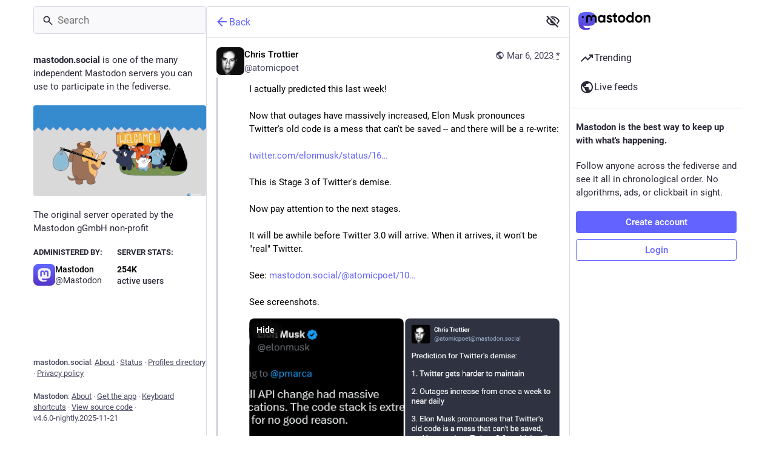

--- FILE ---
content_type: text/javascript; charset=utf-8
request_url: https://mastodon.social/packs/verified_badge-vcBUTX7a.js
body_size: -212
content:
import{j as i}from"./client-CQfMN8sJ.js";import{a4 as t,bF as n,av as o}from"./useSelectableClick-DF-yQdgF.js";const m=(e,r,s)=>{if(e==="rel"&&s==="a")return r==="me"?null:[e,r.split(" ").filter(a=>a!=="me").join(" ")]},f=({link:e})=>i.jsxs("span",{className:"verified-badge",children:[i.jsx(t,{id:"check",icon:n,className:"verified-badge__mark"}),i.jsx(o,{as:"span",htmlString:e,onAttribute:m})]});export{f as V};
//# sourceMappingURL=verified_badge-vcBUTX7a.js.map


--- FILE ---
content_type: text/javascript; charset=utf-8
request_url: https://mastodon.social/packs/onboarding-CcN_bvpI.js
body_size: -387
content:
import{aq as o,bt as t}from"./useSelectableClick-DF-yQdgF.js";const s=20181216044202,e=()=>n=>{n(o(["introductionVersion"],s)),n(t())};export{s as I,e as c};
//# sourceMappingURL=onboarding-CcN_bvpI.js.map


--- FILE ---
content_type: text/javascript; charset=utf-8
request_url: https://mastodon.social/packs/avatar_group-BqRbiMFq.js
body_size: -327
content:
import{j as r}from"./client-CQfMN8sJ.js";import{c as t}from"./index-CbtAGLsd.js";const c=({children:s,compact:o=!1,avatarHeight:a})=>r.jsx("div",{className:t("avatar-group",{"avatar-group--compact":o}),style:a?{"--avatar-height":"".concat(a,"px")}:void 0,children:s});export{c as A};
//# sourceMappingURL=avatar_group-BqRbiMFq.js.map


--- FILE ---
content_type: text/javascript; charset=utf-8
request_url: https://mastodon.social/packs/inline_account-D2MSemcW.js
body_size: -216
content:
import{j as n}from"./client-CQfMN8sJ.js";import{r}from"./index-7kZHc2Fl.js";import{j as a,bR as c,A as p}from"./useSelectableClick-DF-yQdgF.js";const m=()=>{const o=c();return(s,{accountId:e})=>({account:o(s,e)})};class u extends r.PureComponent{render(){const{account:t}=this.props;return n.jsxs("span",{className:"inline-account",children:[n.jsx(p,{size:13,account:t})," ",n.jsx("strong",{children:t.get("username")})]})}}const j=a(m)(u);export{j as I};
//# sourceMappingURL=inline_account-D2MSemcW.js.map
